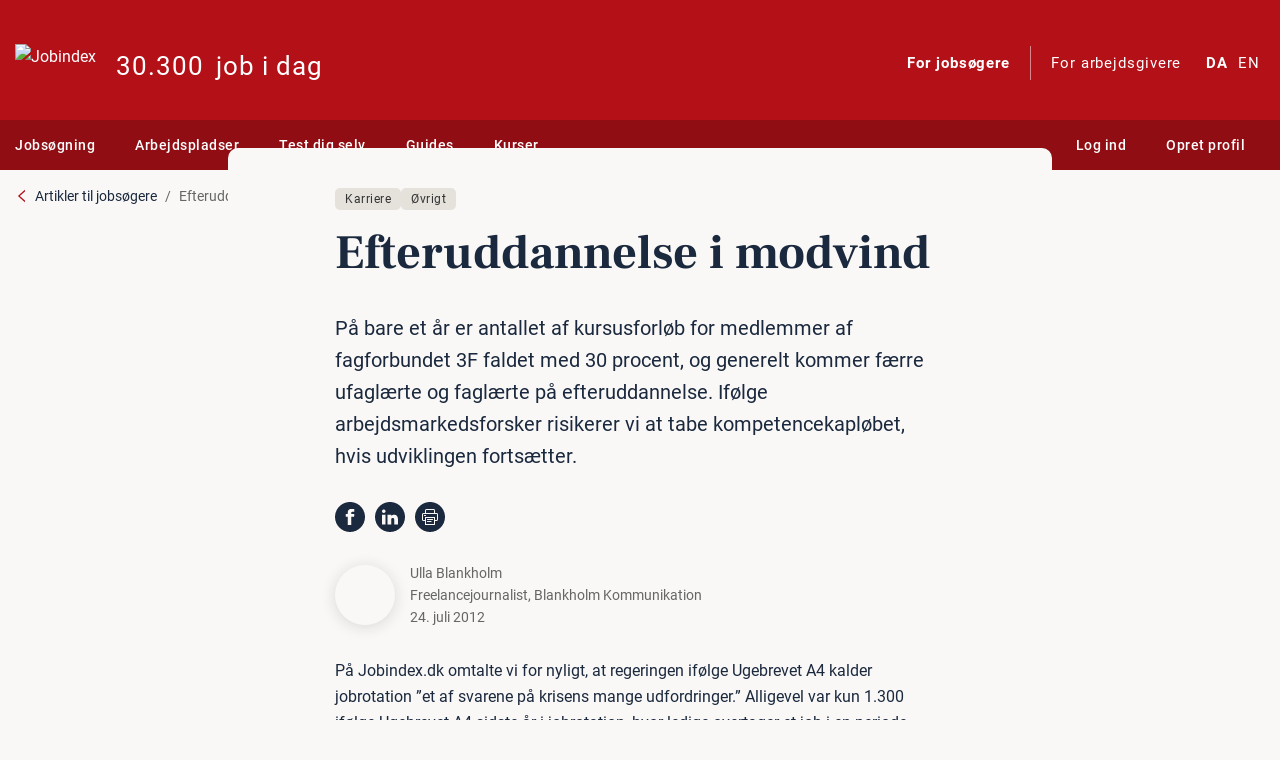

--- FILE ---
content_type: application/javascript; charset=utf-8
request_url: https://www.jobindex.dk/js/dist/widgets/share_buttons.0dcd91476637920722d8.bundle.js
body_size: 2886
content:
(self.webpackChunkjix=self.webpackChunkjix||[]).push([[6904],{659:(t,n,e)=>{var r=e(51873),o=Object.prototype,i=o.hasOwnProperty,a=o.toString,s=r?r.toStringTag:void 0;t.exports=function getRawTag(t){var n=i.call(t,s),e=t[s];try{t[s]=void 0;var r=!0}catch(c){}var o=a.call(t);return r&&(n?t[s]=e:delete t[s]),o}},5180:t=>{"use strict";t.exports=bootbox},9325:(t,n,e)=>{var r=e(34840),o="object"==typeof self&&self&&self.Object===Object&&self,i=r||o||Function("return this")();t.exports=i},10124:(t,n,e)=>{var r=e(9325);t.exports=function(){return r.Date.now()}},14462:(t,n,e)=>{"use strict";e.d(n,{$u:()=>N__,HZ:()=>__x,Ot:()=>add_many,__:()=>__,t7:()=>__n,tM:()=>__nx,tS:()=>__p,tl:()=>__N});var r=e(88884);const o={},i={},a={},s={ignoreMissingTranslations:!0};function add(t){const[n,e,r,s]=t;s?(i[n]||(i[n]={}),i[n][s]=r):e?(a[n[0]]||(a[n[0]]={}),a[n[0]][n[1]]=r):o[n]=r}function add_many(t){t.forEach(t=>add(t))}function __(t){const n=o[t];return n||(s.ignoreMissingTranslations||console.error("Missing translation for '"+t+"'"),t)}function __n(t,n,e){let r=(a[t]||{})[n];return r&&r[0]&&r[1]||(s.ignoreMissingTranslations||console.error("Missing plural translation for '"+t+"', '"+n+"'"),r={0:t,1:n}),r[1===e?0:1]}function __x(t,n){const e=__(t);return(0,r.GP)(e,n)}function __nx(t,n,e,o){const i=__n(t,n,e);return(0,r.GP)(i,o)}function __p(t,n){let e=(i[n]||{})[t];return e||(s.ignoreMissingTranslations||console.error("Missing translation for '"+n+"' (ctx: '"+t+"')"),n)}function N__(t){return t}function __N(t){return __(t)}},23805:t=>{t.exports=function isObject(t){var n=typeof t;return null!=t&&("object"==n||"function"==n)}},31800:t=>{var n=/\s/;t.exports=function trimmedEndIndex(t){for(var e=t.length;e--&&n.test(t.charAt(e)););return e}},34840:(t,n,e)=>{var r="object"==typeof e.g&&e.g&&e.g.Object===Object&&e.g;t.exports=r},38221:(t,n,e)=>{var r=e(23805),o=e(10124),i=e(99374),a=Math.max,s=Math.min;t.exports=function debounce(t,n,e){var c,u,l,p,d,f,v=0,g=!1,b=!1,h=!0;if("function"!=typeof t)throw new TypeError("Expected a function");function invokeFunc(n){var e=c,r=u;return c=u=void 0,v=n,p=t.apply(r,e)}function shouldInvoke(t){var e=t-f;return void 0===f||e>=n||e<0||b&&t-v>=l}function timerExpired(){var t=o();if(shouldInvoke(t))return trailingEdge(t);d=setTimeout(timerExpired,function remainingWait(t){var e=n-(t-f);return b?s(e,l-(t-v)):e}(t))}function trailingEdge(t){return d=void 0,h&&c?invokeFunc(t):(c=u=void 0,p)}function debounced(){var t=o(),e=shouldInvoke(t);if(c=arguments,u=this,f=t,e){if(void 0===d)return function leadingEdge(t){return v=t,d=setTimeout(timerExpired,n),g?invokeFunc(t):p}(f);if(b)return clearTimeout(d),d=setTimeout(timerExpired,n),invokeFunc(f)}return void 0===d&&(d=setTimeout(timerExpired,n)),p}return n=i(n)||0,r(e)&&(g=!!e.leading,l=(b="maxWait"in e)?a(i(e.maxWait)||0,n):l,h="trailing"in e?!!e.trailing:h),debounced.cancel=function cancel(){void 0!==d&&clearTimeout(d),v=0,c=f=u=d=void 0},debounced.flush=function flush(){return void 0===d?p:trailingEdge(o())},debounced}},40346:t=>{t.exports=function isObjectLike(t){return null!=t&&"object"==typeof t}},41669:t=>{"use strict";t.exports=jQuery},44394:(t,n,e)=>{var r=e(72552),o=e(40346);t.exports=function isSymbol(t){return"symbol"==typeof t||o(t)&&"[object Symbol]"==r(t)}},45814:(t,n,e)=>{"use strict";e.d(n,{e:()=>isAvailable,u:()=>share});var r=e(68688);function isAvailable(){return!!navigator.share}function share(t){const n=(0,r.A)(t,"share-title","og:title",""),e=(0,r.A)(t,"share-url","og:url","");navigator.share({title:n,url:e}).catch(t=>{t instanceof DOMException&&"AbortError"===t.name||window.Sentry.captureException(t)})}},50012:(t,n,e)=>{"use strict";e.d(n,{m:()=>setup});var r=e(68688),o=e(41669),i=e.n(o),a=e(5180),s=e.n(a),c=e(14462);const u={container:"body"};class CopyValueModal{constructor(t){let n=arguments.length>1&&void 0!==arguments[1]?arguments[1]:{};this.value=t,this.options=Object.assign({},u,n),this.hasCopySupport=navigator.clipboard||document.queryCommandSupported&&document.queryCommandSupported("copy")}open(){if(this.box)return;const t=i()('<input type="text" class="form-control" readonly>').val(this.value),n={};this.hasCopySupport&&(n.noclose={label:(0,c.__)("Kopiér"),className:"btn-primary",callback:()=>(t.trigger("select"),navigator.clipboard?navigator.clipboard.writeText(t.val()):document.execCommand("copy"),!1)});const e=this.options.contentBefore?i()("<div>").append(this.options.contentBefore).append(t):t;this.box=s().dialog({title:this.options.title,message:e.get(0),buttons:n,onEscape:!0,backdrop:!0,container:this.options.container}),this.box.on("shown.bs.modal",()=>{t.trigger("select")})}destroy(){this.box&&(this.box.remove(),this.box.modal("dispose"),this.box=null)}}var l=e(38221),p=e.n(l);function setup(t){let n=arguments.length>1&&void 0!==arguments[1]?arguments[1]:{};const e=n.linkSelector||".social-share-link",o=t.find(e),i=(0,r.A)(o,"share-url","og:url","");if(i){o.prop("hidden",!1);const r=p()(()=>{new CopyValueModal(i,{title:(0,c.__)("Link til deling"),container:n.container}).open()},1e3,{leading:!0,trailing:!1});t.on("click",e,t=>{t.preventDefault(),r()})}}},51873:(t,n,e)=>{var r=e(9325).Symbol;t.exports=r},54128:(t,n,e)=>{var r=e(31800),o=/^\s+/;t.exports=function baseTrim(t){return t?t.slice(0,r(t)+1).replace(o,""):t}},59350:t=>{var n=Object.prototype.toString;t.exports=function objectToString(t){return n.call(t)}},60768:(t,n,e)=>{"use strict";var r=e(41669),o=e.n(r),i=e(50012),a=e(45814);const s=window.Stash["widgets/share_buttons"];o()(()=>{s.forEach(t=>{let{id:n}=t;return function init(t){const n=o()("#"+t);a.e()?n.find(".social-share-native").prop("hidden",!1).on("click",t=>a.u(o()(t.target))):(0,i.m)(n),n.on("click",".social-share-print",()=>window.print())}(n)})})},68688:(t,n,e)=>{"use strict";e.d(n,{A:()=>getProperty});var r=e(41669),o=e.n(r);function getProperty(t,n,e,r){return t.data(n)||t.parent().data(n)||e&&o()('meta[property="'+e+'"]').attr("content")||r}},72552:(t,n,e)=>{var r=e(51873),o=e(659),i=e(59350),a=r?r.toStringTag:void 0;t.exports=function baseGetTag(t){return null==t?void 0===t?"[object Undefined]":"[object Null]":a&&a in Object(t)?o(t):i(t)}},99374:(t,n,e)=>{var r=e(54128),o=e(23805),i=e(44394),a=/^[-+]0x[0-9a-f]+$/i,s=/^0b[01]+$/i,c=/^0o[0-7]+$/i,u=parseInt;t.exports=function toNumber(t){if("number"==typeof t)return t;if(i(t))return NaN;if(o(t)){var n="function"==typeof t.valueOf?t.valueOf():t;t=o(n)?n+"":n}if("string"!=typeof t)return 0===t?t:+t;t=r(t);var e=s.test(t);return e||c.test(t)?u(t.slice(2),e?2:8):a.test(t)?NaN:+t}}},t=>{t.O(0,[6329,8756,8884],()=>{return n=60768,t(t.s=n);var n});t.O()}]);
//# sourceMappingURL=share_buttons.0dcd91476637920722d8.bundle.js.map